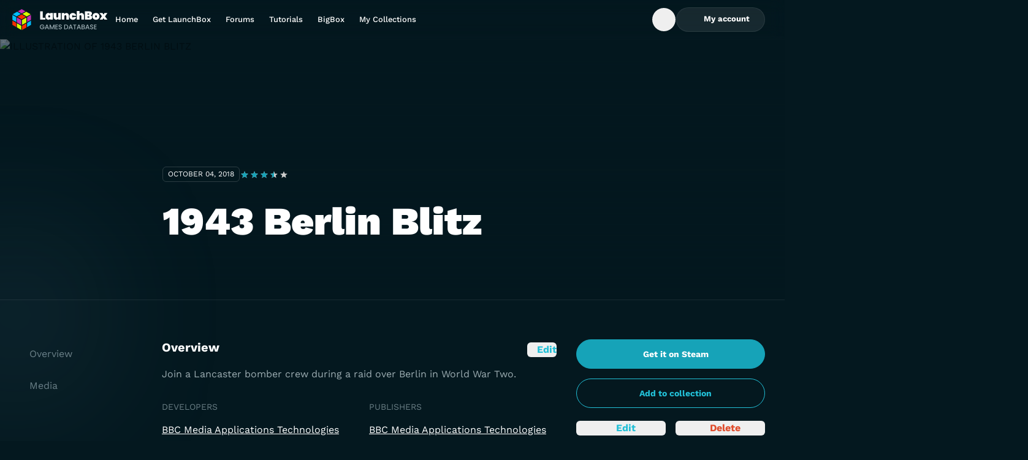

--- FILE ---
content_type: text/html;charset=utf-8
request_url: https://gamesdb.launchbox-app.com/games/details/157465
body_size: 9852
content:
<!DOCTYPE html><html><head><meta charset="utf-8"><meta name="viewport" content="width=device-width, initial-scale=1"><title>1943 Berlin Blitz - LaunchBox Games Database</title><style>.banner{background:#04181f;border-bottom:0;height:70px;position:relative;width:100%}@media screen and (min-width:768px){.banner{height:68px}}.banner img{height:100%;-o-object-fit:contain;object-fit:contain;-o-object-position:center;object-position:center;width:100%}.banner-link{display:flex;height:100%;justify-content:center;position:relative;width:100%;z-index:1}</style><style>.DropdownMenuContent{max-height:var(--radix-dropdown-menu-content-available-height);width:var(--radix-dropdown-menu-trigger-width)}</style><style>.description[data-v-52ccba5a]{bottom:2.5rem;left:50%;position:absolute;--tw-translate-x:-50%;text-wrap:nowrap;transform:translate(var(--tw-translate-x),var(--tw-translate-y)) rotate(var(--tw-rotate)) skew(var(--tw-skew-x)) skewY(var(--tw-skew-y)) scaleX(var(--tw-scale-x)) scaleY(var(--tw-scale-y));--tw-text-opacity:1;color:rgb(255 255 255/var(--tw-text-opacity,1))}</style><link rel="stylesheet" href="/_nuxt/entry.BOv0KKK2.css" crossorigin><link rel="stylesheet" href="/_nuxt/lb-icon-button.YQUsdUX9.css" crossorigin><link href="https://www.googletagmanager.com/gtm.js?id=G-VXPEGZZ91W" rel="preload" crossorigin="anonymous" referrerpolicy="no-referrer" fetchpriority="low" as="script"><link href="https://connect.facebook.net/en_US/fbevents.js" rel="preload" referrerpolicy="no-referrer" fetchpriority="low" as="script"><link rel="modulepreload" as="script" crossorigin href="/_nuxt/BYklo99b.js"><link rel="modulepreload" as="script" crossorigin href="/_nuxt/U4o3A9e3.js"><link rel="modulepreload" as="script" crossorigin href="/_nuxt/1zc0iOz5.js"><link rel="modulepreload" as="script" crossorigin href="/_nuxt/BuwJNsh_.js"><link rel="modulepreload" as="script" crossorigin href="/_nuxt/DlAUqK2U.js"><link rel="modulepreload" as="script" crossorigin href="/_nuxt/jQ1S11nW.js"><link rel="modulepreload" as="script" crossorigin href="/_nuxt/UHshv8PJ.js"><link rel="preload" as="fetch" fetchpriority="low" crossorigin="anonymous" href="/_nuxt/builds/meta/eb646e18-cd31-4950-a95b-a8ee7f1fdf8d.json"><link rel="icon" sizes="32x32" href="/favicon.ico"><link rel="icon" type="image/svg+xml" href="/favicon.svg"><link rel="manifest" href="/manifest.webmanifest"><meta name="description" content="Join a Lancaster bomber crew during a raid over Berlin in World War Two."><script type="module" src="/_nuxt/BYklo99b.js" crossorigin></script></head><body><div id="__nuxt"><!--[--><div></div><div class="grid min-h-screen grid-rows-[auto_1fr_auto] font-display"><!----><header class="sticky left-0 top-0 z-10 flex h-16 w-screen bg-gradient-to-b from-gray-900/5 to-gray-900/0 pr-4 backdrop-blur-md"><div class="container my-auto flex items-center gap-14"><a href="https://gamesdb.launchbox-app.com" rel="noopener noreferrer" class="shrink-0"><img src="/img/logo.svg" alt="LaunchBox Logo" class="w-40"><span class="sr-only"> Back to Home Page </span></a><nav class="lg:block hidden xl:block"><ul class="flex gap-1"><!--[--><li><a href="https://gamesdb.launchbox-app.com" rel="noopener noreferrer" class="block text-nowrap px-3 py-2.5 text-body-sm font-medium leading-tight text-white outline-none hover:text-white/85 xl:px-5">Home</a></li><li><a href="https://www.launchbox-app.com/" rel="noopener noreferrer" class="block text-nowrap px-3 py-2.5 text-body-sm font-medium leading-tight text-white outline-none hover:text-white/85 xl:px-5">Get LaunchBox</a></li><li><a href="https://forums.launchbox-app.com/" rel="noopener noreferrer" class="block text-nowrap px-3 py-2.5 text-body-sm font-medium leading-tight text-white outline-none hover:text-white/85 xl:px-5">Forums</a></li><li><a href="https://www.youtube.com/playlist?list=PL6Hue8Zv6zv6JFZ8zZJfZK3v4dGZ3Zw8E" rel="noopener noreferrer" class="block text-nowrap px-3 py-2.5 text-body-sm font-medium leading-tight text-white outline-none hover:text-white/85 xl:px-5">Tutorials</a></li><li><a href="https://www.launchbox-app.com/big-box" rel="noopener noreferrer" class="block text-nowrap px-3 py-2.5 text-body-sm font-medium leading-tight text-white outline-none hover:text-white/85 xl:px-5">BigBox</a></li><li><a href="https://gamesdb.launchbox-app.com/collection/manage" rel="noopener noreferrer" class="block text-nowrap px-3 py-2.5 text-body-sm font-medium leading-tight text-white outline-none hover:text-white/85 xl:px-5">My Collections</a></li><!--]--></ul></nav><div class="ml-auto inline-flex items-center gap-4"><!--[--><!--[--><form class="relative h-10 overflow-hidden transition-all w-10" type="button" aria-haspopup="dialog" aria-expanded="false" aria-controls data-state="closed"><div class="flex size-full items-center rounded-3xl border transition-colors focus-within:border-cyan-900 focus-within:bg-white/16 border-transparent"><button type="button" class="inline-flex h-full w-10 items-center justify-center rounded-full text-white outline-none transition-colors enabled:hover:bg-white/20 enabled:focus-visible:bg-white/10 enabled:active:bg-white/25"><span class="inline-flex size-4 items-center justify-center"><svg xmlns="http://www.w3.org/2000/svg" fill="none" viewBox="0 0 16 16" class="accent-current" aria-hidden="true"><path fill="currentColor" fill-rule="evenodd" d="M7.333 2a5.333 5.333 0 1 0 3.27 9.547l2.259 2.258a.667.667 0 1 0 .943-.943l-2.258-2.258A5.333 5.333 0 0 0 7.334 2Zm-4 5.333a4 4 0 1 1 8 0 4 4 0 0 1-8 0Z" clip-rule="evenodd"></path></svg></span><span class="sr-only"> Open Search Box </span></button><input type="text" class="h-full flex-1 border-none bg-transparent font-display text-body-md text-white outline-none hidden" value><!----></div></form><!----><!--]--><!--]--><span class="[&amp;&gt;*]:active:pointer-events-none"><!--[--><!--[--><!--[--><!--[--><div id="radix-vue-dropdown-menu-trigger-v-0-0" aria-haspopup="menu" aria-expanded="false" data-state="closed"><!--[--><!--[--><button target="_blank" external="false" class="focus-visible:focus-offset-outline inline-flex items-center justify-center gap-2 text-nowrap disabled:cursor-no-drop border border-white/08 bg-white/08 text-white enabled:hover:border-white/16 enabled:hover:bg-white/16 enabled:active:border-white/24 enabled:active:bg-white/24 disabled:border-white/08 disabled:bg-white/08 disabled:text-white/24 h-10 rounded-full px-6 text-button-sm hidden xl:inline lg:inline"><!--[--><!--[--><!--[--><!--[--><span class="inline-flex size-4 items-center justify-center" data-state="closed" data-grace-area-trigger><svg xmlns="http://www.w3.org/2000/svg" fill="none" viewBox="0 0 16 16" class="accent-current" aria-hidden="true"><path fill="currentColor" fill-rule="evenodd" d="M8 2a3.362 3.362 0 0 0-3.366 3.358A3.362 3.362 0 0 0 8 8.715a3.362 3.362 0 0 0 3.366-3.357A3.362 3.362 0 0 0 8 2ZM6.034 5.358c0-1.084.88-1.962 1.966-1.962 1.086 0 1.966.878 1.966 1.962 0 1.083-.88 1.961-1.966 1.961a1.964 1.964 0 0 1-1.966-1.961Z" clip-rule="evenodd"></path><path fill="currentColor" d="M8 9.647c-1.315 0-2.61.315-3.682.913-1.071.598-1.894 1.464-2.275 2.501a.7.7 0 0 0 1.314.481c.243-.66.8-1.292 1.644-1.763.844-.471 1.899-.736 2.999-.736s2.155.265 2.999.736c.845.471 1.401 1.103 1.644 1.763a.7.7 0 0 0 1.314-.48c-.381-1.038-1.204-1.904-2.275-2.502-1.073-.598-2.367-.913-3.682-.913Z"></path></svg></span><span class="font-display font-bold"><!--[--> My account <!--]--></span><!----><!--]--><!----><!--]--><!--]--><!--]--></button><button type="button" class="size-10 bg-white/10 text-white enabled:hover:bg-white/20 enabled:focus-visible:bg-white/10 enabled:active:bg-white/25 focus-visible:focus-outline inline-flex shrink-0 items-center justify-center rounded-xl outline-none disabled:bg-white/5 disabled:text-dark-400 inline xl:hidden lg:hidden"><span class="inline-flex size-4 items-center justify-center"><svg xmlns="http://www.w3.org/2000/svg" fill="none" viewBox="0 0 16 16" class="accent-current" aria-hidden="true"><path fill="currentColor" fill-rule="evenodd" d="M8 2a3.362 3.362 0 0 0-3.366 3.358A3.362 3.362 0 0 0 8 8.715a3.362 3.362 0 0 0 3.366-3.357A3.362 3.362 0 0 0 8 2ZM6.034 5.358c0-1.084.88-1.962 1.966-1.962 1.086 0 1.966.878 1.966 1.962 0 1.083-.88 1.961-1.966 1.961a1.964 1.964 0 0 1-1.966-1.961Z" clip-rule="evenodd"></path><path fill="currentColor" d="M8 9.647c-1.315 0-2.61.315-3.682.913-1.071.598-1.894 1.464-2.275 2.501a.7.7 0 0 0 1.314.481c.243-.66.8-1.292 1.644-1.763.844-.471 1.899-.736 2.999-.736s2.155.265 2.999.736c.845.471 1.401 1.103 1.644 1.763a.7.7 0 0 0 1.314-.48c-.381-1.038-1.204-1.904-2.275-2.502-1.073-.598-2.367-.913-3.682-.913Z"></path></svg></span><span class="sr-only">Toggle My Account menu</span></button><!--]--><!--]--></div><!----><!--]--><!--]--><!--]--><!--]--></span><button type="button" class="size-10 bg-white/10 text-white enabled:hover:bg-white/20 enabled:focus-visible:bg-white/10 enabled:active:bg-white/25 focus-visible:focus-outline inline-flex shrink-0 items-center justify-center rounded-xl outline-none disabled:bg-white/5 disabled:text-dark-400 xl:hidden lg:hidden"><span class="inline-flex size-4 items-center justify-center"><svg xmlns="http://www.w3.org/2000/svg" fill="none" viewBox="0 0 16 16" class="accent-current" aria-hidden="true"><path fill="currentColor" fill-rule="evenodd" d="M1 3.8c0-.442.418-.8.933-.8h12.134c.515 0 .933.358.933.8 0 .442-.418.8-.933.8H1.933C1.418 4.6 1 4.242 1 3.8ZM1 8c0-.442.418-.8.933-.8h12.134c.515 0 .933.358.933.8 0 .442-.418.8-.933.8H1.933C1.418 8.8 1 8.442 1 8Zm0 4.2c0-.442.418-.8.933-.8h12.134c.515 0 .933.358.933.8 0 .442-.418.8-.933.8H1.933C1.418 13 1 12.642 1 12.2Z" clip-rule="evenodd"></path></svg></span><span class="sr-only">Toggle Games database navigation menu</span></button><!--[--><!----><!--]--></div></div></header><!--[--><main id="view" data-v-52ccba5a><!--[--><div class="relative w-screen border-b border-white/08 bg-hero-overlay" data-v-52ccba5a><img class="absolute inset-0 z-[-1] size-full object-cover object-top uppercase opacity-40" src="https://images.launchbox-app.com//" alt="Illustration of 1943 Berlin Blitz" data-v-52ccba5a><div class="container pt-36 md:pt-48 lg:pl-[265px] lg:pt-52" data-v-52ccba5a><div class="flex flex-col items-start gap-4 sm:flex-row sm:items-center" data-v-52ccba5a><time class="inline-flex rounded-md border border-solid border-white/16 px-2 py-1 text-body-xs uppercase text-white" datetime="October 04, 2018" data-v-52ccba5a><!--[-->October 04, 2018<!--]--></time><span class="[&amp;&gt;*]:active:pointer-events-none" data-v-52ccba5a><!--[--><!--[--><!--[--><!--[--><fieldset style="width:5em;" class="group relative z-0 h-4 border-none bg-[url(&#39;/img/rating/star-gray.svg&#39;)] bg-[length:1em_auto] bg-repeat-x p-0" data-state="closed" data-grace-area-trigger data-v-52ccba5a><div style="width:3.5em;" class="bg-[url(&#39;/img/rating/star-blue.svg&#39;)] pointer-events-none absolute inset-0 bg-[length:1em_auto] bg-repeat-x group-hover:hidden"></div><!--[--><input class="checked:bg-[url(&#39;/img/rating/star-blue.svg&#39;)] absolute left-0 top-0 m-0 h-4 appearance-none bg-[length:1em_auto] bg-repeat-x hover:!bg-[url(&#39;/img/rating/star-green.svg&#39;)] focus:outline-none group-hover:checked:bg-[url(&#39;/img/rating/star-green.svg&#39;)] [&amp;:hover_~_input]:!bg-[url(&#39;/img/rating/star-gray.svg&#39;)]" name="Game rating of 1943 Berlin Blitz" type="radio" value="0.5" style="z-index:10;width:0.5em;"><input class="checked:bg-[url(&#39;/img/rating/star-blue.svg&#39;)] absolute left-0 top-0 m-0 h-4 appearance-none bg-[length:1em_auto] bg-repeat-x hover:!bg-[url(&#39;/img/rating/star-green.svg&#39;)] focus:outline-none group-hover:checked:bg-[url(&#39;/img/rating/star-green.svg&#39;)] [&amp;:hover_~_input]:!bg-[url(&#39;/img/rating/star-gray.svg&#39;)]" name="Game rating of 1943 Berlin Blitz" type="radio" value="1" style="z-index:9;width:1em;"><input class="checked:bg-[url(&#39;/img/rating/star-blue.svg&#39;)] absolute left-0 top-0 m-0 h-4 appearance-none bg-[length:1em_auto] bg-repeat-x hover:!bg-[url(&#39;/img/rating/star-green.svg&#39;)] focus:outline-none group-hover:checked:bg-[url(&#39;/img/rating/star-green.svg&#39;)] [&amp;:hover_~_input]:!bg-[url(&#39;/img/rating/star-gray.svg&#39;)]" name="Game rating of 1943 Berlin Blitz" type="radio" value="1.5" style="z-index:8;width:1.5em;"><input class="checked:bg-[url(&#39;/img/rating/star-blue.svg&#39;)] absolute left-0 top-0 m-0 h-4 appearance-none bg-[length:1em_auto] bg-repeat-x hover:!bg-[url(&#39;/img/rating/star-green.svg&#39;)] focus:outline-none group-hover:checked:bg-[url(&#39;/img/rating/star-green.svg&#39;)] [&amp;:hover_~_input]:!bg-[url(&#39;/img/rating/star-gray.svg&#39;)]" name="Game rating of 1943 Berlin Blitz" type="radio" value="2" style="z-index:7;width:2em;"><input class="checked:bg-[url(&#39;/img/rating/star-blue.svg&#39;)] absolute left-0 top-0 m-0 h-4 appearance-none bg-[length:1em_auto] bg-repeat-x hover:!bg-[url(&#39;/img/rating/star-green.svg&#39;)] focus:outline-none group-hover:checked:bg-[url(&#39;/img/rating/star-green.svg&#39;)] [&amp;:hover_~_input]:!bg-[url(&#39;/img/rating/star-gray.svg&#39;)]" name="Game rating of 1943 Berlin Blitz" type="radio" value="2.5" style="z-index:6;width:2.5em;"><input class="checked:bg-[url(&#39;/img/rating/star-blue.svg&#39;)] absolute left-0 top-0 m-0 h-4 appearance-none bg-[length:1em_auto] bg-repeat-x hover:!bg-[url(&#39;/img/rating/star-green.svg&#39;)] focus:outline-none group-hover:checked:bg-[url(&#39;/img/rating/star-green.svg&#39;)] [&amp;:hover_~_input]:!bg-[url(&#39;/img/rating/star-gray.svg&#39;)]" name="Game rating of 1943 Berlin Blitz" type="radio" value="3" style="z-index:5;width:3em;"><input checked class="checked:bg-[url(&#39;/img/rating/star-blue.svg&#39;)] absolute left-0 top-0 m-0 h-4 appearance-none bg-[length:1em_auto] bg-repeat-x hover:!bg-[url(&#39;/img/rating/star-green.svg&#39;)] focus:outline-none group-hover:checked:bg-[url(&#39;/img/rating/star-green.svg&#39;)] [&amp;:hover_~_input]:!bg-[url(&#39;/img/rating/star-gray.svg&#39;)]" name="Game rating of 1943 Berlin Blitz" type="radio" value="3.5" style="z-index:4;width:3.5em;"><input class="checked:bg-[url(&#39;/img/rating/star-blue.svg&#39;)] absolute left-0 top-0 m-0 h-4 appearance-none bg-[length:1em_auto] bg-repeat-x hover:!bg-[url(&#39;/img/rating/star-green.svg&#39;)] focus:outline-none group-hover:checked:bg-[url(&#39;/img/rating/star-green.svg&#39;)] [&amp;:hover_~_input]:!bg-[url(&#39;/img/rating/star-gray.svg&#39;)]" name="Game rating of 1943 Berlin Blitz" type="radio" value="4" style="z-index:3;width:4em;"><input class="checked:bg-[url(&#39;/img/rating/star-blue.svg&#39;)] absolute left-0 top-0 m-0 h-4 appearance-none bg-[length:1em_auto] bg-repeat-x hover:!bg-[url(&#39;/img/rating/star-green.svg&#39;)] focus:outline-none group-hover:checked:bg-[url(&#39;/img/rating/star-green.svg&#39;)] [&amp;:hover_~_input]:!bg-[url(&#39;/img/rating/star-gray.svg&#39;)]" name="Game rating of 1943 Berlin Blitz" type="radio" value="4.5" style="z-index:2;width:4.5em;"><input class="checked:bg-[url(&#39;/img/rating/star-blue.svg&#39;)] absolute left-0 top-0 m-0 h-4 appearance-none bg-[length:1em_auto] bg-repeat-x hover:!bg-[url(&#39;/img/rating/star-green.svg&#39;)] focus:outline-none group-hover:checked:bg-[url(&#39;/img/rating/star-green.svg&#39;)] [&amp;:hover_~_input]:!bg-[url(&#39;/img/rating/star-gray.svg&#39;)]" name="Game rating of 1943 Berlin Blitz" type="radio" value="5" style="z-index:1;width:5em;"><!--]--></fieldset><!----><!--]--><!--]--><!--]--><!--]--></span></div><h1 class="my-8 w-full max-w-[592px] text-heading-md font-black text-white md:mb-16 md:text-heading-lg lg:mb-24 lg:text-heading-xl" data-v-52ccba5a>1943 Berlin Blitz</h1></div></div><div class="game-details-single-layout tab-content md:game-details-two-columns-layout lg:game-details-three-columns-layout container relative grid grid-cols-1 gap-8 py-8 pl-4 pr-8 sm:py-8 md:py-16 lg:grid-cols-[216px_1fr_308px] xl:pr-4" data-v-52ccba5a><aside data-v-52ccba5a><div class="game-details-sidebar grid grid-cols-2 content-start gap-4" data-v-52ccba5a><a href="https://store.steampowered.com/app/513490" rel="noopener noreferrer" target="_blank" class="focus-visible:focus-offset-outline inline-flex items-center justify-center gap-2 text-nowrap disabled:cursor-no-drop border border-cyan-800 bg-cyan-800 text-white enabled:hover:border-cyan-900 enabled:hover:bg-cyan-900 enabled:active:border-cyan-700 enabled:active:bg-cyan-700 disabled:border-cyan-600 disabled:bg-cyan-600 disabled:text-cyan-700 h-12 rounded-full px-6 text-button-md col-span-2" data-v-52ccba5a><!--[--><!--[--><!--[--><!--[--><span class="inline-flex size-4 items-center justify-center" data-state="closed" data-grace-area-trigger><svg xmlns="http://www.w3.org/2000/svg" fill="none" viewBox="0 0 16 16" class="accent-current" aria-hidden="true"><path fill="currentColor" d="M8 1a7 7 0 0 1 0 14 7.009 7.009 0 0 1-6.748-5.089l2.681 1.106a1.99 1.99 0 0 0 1.946 1.589 1.984 1.984 0 0 0 1.981-1.981v-.091l2.38-1.701h.056a2.64 2.64 0 0 0 2.639-2.639 2.64 2.64 0 0 0-2.639-2.639A2.647 2.647 0 0 0 7.65 6.194v.035L5.991 8.651l-.112-.007c-.413 0-.798.126-1.113.343L1 7.44A7.024 7.024 0 0 1 8 1ZM5.396 11.619a1.096 1.096 0 0 0 1.435-.588 1.097 1.097 0 0 0-.581-1.428l-.896-.371a1.474 1.474 0 0 1 1.092.021c.371.147.658.434.805.805.154.364.154.77 0 1.134-.301.756-1.19 1.12-1.946.805a1.465 1.465 0 0 1-.763-.728l.854.35Zm6.664-5.425c0 .973-.791 1.764-1.764 1.764a1.764 1.764 0 0 1-.673-3.39 1.764 1.764 0 0 1 2.437 1.625Zm-3.08 0a1.32 1.32 0 1 0 2.639 0 1.32 1.32 0 1 0-2.639 0Z"></path></svg></span><span class="font-display font-bold"><!--[--> Get it on Steam <!--]--></span><!----><!--]--><!----><!--]--><!--]--><!--]--></a><span class="[&amp;&gt;*]:active:pointer-events-none col-span-2" data-v-52ccba5a><!--[--><!--[--><!--[--><!--[--><div id="radix-vue-dropdown-menu-trigger-v-0-4-2" aria-haspopup="menu" aria-expanded="false" data-state="closed"><!--[--><!--[--><button target="_blank" external="false" class="focus-visible:focus-offset-outline inline-flex items-center justify-center gap-2 text-nowrap disabled:cursor-no-drop border border-cyan-900 bg-transparent text-cyan-900 enabled:hover:bg-cyan-400 enabled:active:bg-cyan-500 disabled:border-cyan-600 disabled:text-cyan-600 h-12 rounded-full px-6 text-button-md w-full" data-v-52ccba5a><!--[--><!--[--><!--[--><!--[--><span class="inline-flex size-4 items-center justify-center" data-state="closed" data-grace-area-trigger><svg xmlns="http://www.w3.org/2000/svg" fill="none" viewBox="0 0 16 16" class="accent-current" aria-hidden="true"><path fill="currentColor" fill-rule="evenodd" d="M8 13.6A5.6 5.6 0 1 0 8 2.4a5.6 5.6 0 0 0 0 11.2ZM8 15A7 7 0 1 0 8 1a7 7 0 0 0 0 14Z" clip-rule="evenodd"></path><path fill="currentColor" fill-rule="evenodd" d="M8 5a.7.7 0 0 1 .7.7v1.6h1.6a.7.7 0 1 1 0 1.4H8.7v1.6a.7.7 0 0 1-1.4 0V8.7H5.7a.7.7 0 1 1 0-1.4h1.6V5.7A.7.7 0 0 1 8 5Z" clip-rule="evenodd"></path></svg></span><span class="font-display font-bold"><!--[-->Add to collection<!--]--></span><!----><!--]--><!----><!--]--><!--]--><!--]--></button><!--]--><!--]--></div><!----><!--]--><!--]--><!--]--><!--]--></span><span class="[&amp;&gt;*]:active:pointer-events-none" data-v-52ccba5a><!--[--><!--[--><button external="false" class="focus-visible:focus-offset-outline inline-flex items-center justify-center gap-2 rounded-md w-full text-center text-cyan-900 enabled:hover:text-cyan-800 enabled:active:text-cyan-900 w-full" data-v-52ccba5a><span class="inline-flex size-4 items-center justify-center"><svg xmlns="http://www.w3.org/2000/svg" fill="none" viewBox="0 0 16 16" class="accent-current" aria-hidden="true"><path fill="currentColor" fill-rule="evenodd" d="M9.019 2.604a2.063 2.063 0 0 1 2.918 0l1.459 1.46a2.063 2.063 0 0 1 0 2.917l-6.08 6.079c-.315.316-.724.52-1.166.584l-2.383.34a1.547 1.547 0 0 1-1.751-1.75l.34-2.384c.064-.442.268-.851.584-1.167l6.079-6.079Zm-.553 2.533L3.93 9.673a.663.663 0 0 0-.188.375l-.34 2.383c-.014.098.07.181.167.167l2.383-.34a.663.663 0 0 0 .375-.188l4.536-4.536-2.397-2.397Z" clip-rule="evenodd"></path></svg></span><span class="font-display font-bold"><!--[--> Edit <!--]--></span><!----></button><!--]--><!--]--></span><span class="[&amp;&gt;*]:active:pointer-events-none" data-v-52ccba5a><!--[--><!--[--><button external="false" class="focus-visible:focus-offset-outline inline-flex items-center justify-center gap-2 rounded-md w-full text-center text-red-700 enabled:hover:text-red-600 enabled:active:text-red-500" data-v-52ccba5a><span class="inline-flex size-4 items-center justify-center"><svg xmlns="http://www.w3.org/2000/svg" fill="none" viewBox="0 0 17 16" class="accent-current" aria-hidden="true"><path fill="currentColor" d="M7.494 2c-.708 0-1.378.312-1.831.853a.697.697 0 0 0 .09.985.707.707 0 0 0 .993-.09.976.976 0 0 1 .748-.349h2.012c.29 0 .563.128.748.349a.707.707 0 0 0 .992.09.697.697 0 0 0 .091-.985A2.388 2.388 0 0 0 9.507 2H7.493ZM3 5.75A.75.75 0 0 1 3.75 5h9.5a.75.75 0 0 1 0 1.5h-.344l-1.1 5.869A2 2 0 0 1 9.84 14H7.16a2 2 0 0 1-1.966-1.631L4.094 6.5H3.75A.75.75 0 0 1 3 5.75Z"></path></svg></span><span class="font-display font-bold"><!--[--> Delete <!--]--></span><!----></button><!--[--><!--[--><!--[--><!--[--><!--]--><!----><!--]--><!--]--><!--]--><!--]--><!--]--></span><!--[--><!----><!--]--><dl class="col-span-2" data-v-52ccba5a><div class="flex items-center justify-between gap-1 border-t border-dark-700 py-4 text-body-md first:border-none" data-v-52ccba5a><dt class="uppercase text-dark-200" data-v-52ccba5a>Release Date</dt><dd class="text-right text-white" data-v-52ccba5a><span class="text-body-sm" data-v-52ccba5a><!--[--><time datetime="October 04, 2018" data-v-52ccba5a>October 04, 2018</time><!--]--></span></dd></div><div class="flex items-center justify-between gap-1 border-t border-dark-700 py-4 text-body-md first:border-none" data-v-52ccba5a><dt class="uppercase text-dark-200" data-v-52ccba5a>Game Type</dt><dd class="text-right text-white" data-v-52ccba5a><span class="text-body-sm" data-v-52ccba5a><!--[--><!--[-->Released<!--]--><!--]--></span></dd></div><div class="flex items-center justify-between gap-1 border-t border-dark-700 py-4 text-body-md first:border-none" data-v-52ccba5a><dt class="uppercase text-dark-200" data-v-52ccba5a>Max Players</dt><dd class="text-right text-white" data-v-52ccba5a><span class="text-body-sm" data-v-52ccba5a><!--[--><!--[-->1<!--]--><!--]--></span></dd></div><div class="flex items-center justify-between gap-1 border-t border-dark-700 py-4 text-body-md first:border-none" data-v-52ccba5a><dt class="uppercase text-dark-200" data-v-52ccba5a>Cooperative</dt><dd class="text-right text-white" data-v-52ccba5a>No</dd></div><div class="flex items-center justify-between gap-1 border-t border-dark-700 py-4 text-body-md first:border-none" data-v-52ccba5a><dt class="uppercase text-dark-200" data-v-52ccba5a>ESRB</dt><dd class="text-right text-white" data-v-52ccba5a><span class="text-body-sm" data-v-52ccba5a><!--[--><!--[-->Not Rated<!--]--><!--]--></span></dd></div><div class="flex items-center justify-between gap-1 border-t border-dark-700 py-4 text-body-md first:border-none" data-v-52ccba5a><dt class="uppercase text-dark-200 pr-5" data-v-52ccba5a>Platform</dt><dd class="text-right text-white" data-v-52ccba5a>Windows</dd></div></dl><button target="_blank" external="false" class="focus-visible:focus-offset-outline inline-flex items-center justify-center gap-2 text-nowrap disabled:cursor-no-drop border border-white/08 bg-white/08 text-white enabled:hover:border-white/16 enabled:hover:bg-white/16 enabled:active:border-white/24 enabled:active:bg-white/24 disabled:border-white/08 disabled:bg-white/08 disabled:text-white/24 h-12 rounded-full px-6 text-button-md col-span-2" data-v-52ccba5a><!--[--><!--[--><!--[--><!--[--><span class="inline-flex size-4 items-center justify-center" data-state="closed" data-grace-area-trigger><svg xmlns="http://www.w3.org/2000/svg" fill="none" viewBox="0 0 17 16" class="accent-current" aria-hidden="true"><path fill="currentColor" d="M12.755 10.482c-.454 0-.86.18-1.171.464l-5.552-2.5c.03-.139.054-.277.054-.422 0-.144-.024-.283-.054-.421l4.456-2.476c.323.3.747.488 1.219.488.992 0 1.793-.808 1.793-1.808S12.7 2 11.707 2c-.992 0-1.793.807-1.793 1.807 0 .145.024.283.054.422L5.512 6.705a1.777 1.777 0 0 0-1.22-.488c-.991 0-1.792.807-1.792 1.807 0 1 .8 1.807 1.793 1.807.472 0 .896-.186 1.219-.487l5.546 2.506c-.03.126-.048.259-.048.391 0 .97.783 1.76 1.745 1.76.962 0 1.745-.79 1.745-1.76s-.783-1.759-1.745-1.759Z"></path></svg></span><span class="font-display font-bold"><!--[--> Share <!--]--></span><!----><!--]--><!----><!--]--><!--]--><!--]--></button></div></aside><section class="game-details-content grid gap-8 md:gap-20" data-v-52ccba5a><article data-v-52ccba5a><div class="flex items-start justify-between" data-v-52ccba5a><h2 id="overview" class="relative text-heading-xs font-bold text-white" data-v-52ccba5a> Overview </h2><span class="[&amp;&gt;*]:active:pointer-events-none" data-v-52ccba5a><!--[--><!--[--><button external="false" class="focus-visible:focus-offset-outline inline-flex items-center justify-center gap-2 rounded-md text-cyan-900 enabled:hover:text-cyan-800 enabled:active:text-cyan-900" data-v-52ccba5a><span class="inline-flex size-4 items-center justify-center"><svg xmlns="http://www.w3.org/2000/svg" fill="none" viewBox="0 0 16 16" class="accent-current" aria-hidden="true"><path fill="currentColor" fill-rule="evenodd" d="M9.019 2.604a2.063 2.063 0 0 1 2.918 0l1.459 1.46a2.063 2.063 0 0 1 0 2.917l-6.08 6.079c-.315.316-.724.52-1.166.584l-2.383.34a1.547 1.547 0 0 1-1.751-1.75l.34-2.384c.064-.442.268-.851.584-1.167l6.079-6.079Zm-.553 2.533L3.93 9.673a.663.663 0 0 0-.188.375l-.34 2.383c-.014.098.07.181.167.167l2.383-.34a.663.663 0 0 0 .375-.188l4.536-4.536-2.397-2.397Z" clip-rule="evenodd"></path></svg></span><span class="font-display font-bold"><!--[--> Edit <!--]--></span><!----></button><!--]--><!--]--></span></div><span class="text-body-sm" data-v-52ccba5a><!--[--><!--[--><p class="mt-4 text-body-lg text-dark-100" data-v-52ccba5a>Join a Lancaster bomber crew during a raid over Berlin in World War Two.</p><!--]--><!--]--></span><dl class="mt-8 grid gap-8 md:grid-cols-2" data-v-52ccba5a><div data-v-52ccba5a><dt class="text-body-md uppercase text-dark-200" data-v-52ccba5a>Developers</dt><dd class="mt-4" data-v-52ccba5a><!--[--><span class="text-white [&amp;:not(:last-child)]:after:content-[&#39;,_&#39;]" data-v-52ccba5a><a href="https://gamesdb.launchbox-app.com/developers/games/45683-BBC-Media-Applications-Technologies" rel="noopener noreferrer" target="_blank" class="text-body-lg text-white underline hover:no-underline" data-v-52ccba5a>BBC Media Applications Technologies</a></span><!--]--></dd></div><div data-v-52ccba5a><dt class="text-body-md uppercase text-dark-200" data-v-52ccba5a>Publishers</dt><dd class="mt-4" data-v-52ccba5a><!--[--><span class="text-white [&amp;:not(:last-child)]:after:content-[&#39;,_&#39;]" data-v-52ccba5a><a href="https://gamesdb.launchbox-app.com/publishers/games/23081-BBC-Media-Applications-Technologies" rel="noopener noreferrer" target="_blank" class="text-body-lg text-white underline hover:no-underline" data-v-52ccba5a>BBC Media Applications Technologies</a></span><!--]--></dd></div><div data-v-52ccba5a><dt class="text-body-md uppercase text-dark-200" data-v-52ccba5a>Platform</dt><dd class="mt-4" data-v-52ccba5a><span class="text-white [&amp;:not(:last-child)]:after:content-[&#39;,_&#39;]" data-v-52ccba5a><a href="https://gamesdb.launchbox-app.com/platforms/games/84-Windows" rel="noopener noreferrer" target="_blank" class="text-body-lg text-white underline hover:no-underline" data-v-52ccba5a>Windows</a></span></dd></div><div data-v-52ccba5a><dt class="text-body-md uppercase text-dark-200" data-v-52ccba5a>Genre</dt><dd class="mt-4" data-v-52ccba5a><!--[--><span class="text-white [&amp;:not(:last-child)]:after:content-[&#39;,_&#39;]" data-v-52ccba5a><a href="https://gamesdb.launchbox-app.com/genres/games/25-Education" rel="noopener noreferrer" target="_blank" class="text-body-lg text-white underline hover:no-underline [&amp;:not(:last-child)]:after:content-[&#39;,&#39;]" data-v-52ccba5a>Education</a></span><!--]--></dd></div><div class="col-span-2" data-v-52ccba5a><dt class="text-body-md uppercase text-dark-200" data-v-52ccba5a> Alternate Names </dt><dd class="mt-4" data-v-52ccba5a><span class="text-body-sm" data-v-52ccba5a><!--[--><span class="text-dark-200/50">No information available</span><!--]--></span></dd></div><div class="md:col-span-2" data-v-52ccba5a><dt class="text-body-md uppercase text-dark-200" data-v-52ccba5a>Wikipedia</dt><dd class="mt-4 break-all text-body-lg text-white" data-v-52ccba5a><span class="text-body-sm" data-v-52ccba5a><!--[--><span class="text-dark-200/50">No information available</span><!--]--></span></dd></div><div class="md:col-span-2" data-v-52ccba5a><dt class="text-body-md uppercase text-dark-200" data-v-52ccba5a>Video</dt><dd class="mt-4 break-all text-body-lg text-white" data-v-52ccba5a><span class="text-body-sm" data-v-52ccba5a><!--[--><a href="http://cdn.akamai.steamstatic.com/steam/apps/256728363/movie_max.webm?t=1539251471" rel="noopener noreferrer" target="_blank" class="underline hover:no-underline" data-v-52ccba5a>http://cdn.akamai.steamstatic.com/steam/apps/256728363/movie_max.webm?t=1539251471</a><!--]--></span></dd></div></dl></article><article data-v-52ccba5a><div class="flex items-start justify-between" data-v-52ccba5a><h2 id="media" class="relative text-heading-xs font-bold text-white" data-v-52ccba5a> Media </h2><span class="[&amp;&gt;*]:active:pointer-events-none" data-v-52ccba5a><!--[--><!--[--><button external="false" class="focus-visible:focus-offset-outline inline-flex items-center justify-center gap-2 rounded-md text-cyan-900 enabled:hover:text-cyan-800 enabled:active:text-cyan-900" data-v-52ccba5a><span class="inline-flex size-4 items-center justify-center"><svg xmlns="http://www.w3.org/2000/svg" fill="none" viewBox="0 0 16 16" class="accent-current" aria-hidden="true"><path fill="currentColor" fill-rule="evenodd" d="M8 13.6A5.6 5.6 0 1 0 8 2.4a5.6 5.6 0 0 0 0 11.2ZM8 15A7 7 0 1 0 8 1a7 7 0 0 0 0 14Z" clip-rule="evenodd"></path><path fill="currentColor" fill-rule="evenodd" d="M8 5a.7.7 0 0 1 .7.7v1.6h1.6a.7.7 0 1 1 0 1.4H8.7v1.6a.7.7 0 0 1-1.4 0V8.7H5.7a.7.7 0 1 1 0-1.4h1.6V5.7A.7.7 0 0 1 8 5Z" clip-rule="evenodd"></path></svg></span><span class="font-display font-bold"><!--[--> Manage images <!--]--></span><!----></button><!--]--><!--]--></span></div><!--[--><article data-v-52ccba5a><h3 class="mt-8 text-body-md uppercase text-dark-100" data-v-52ccba5a>Banner</h3><div class="mt-6 columns-1 gap-3 space-y-3 sm:columns-2 lg:columns-3 lg:gap-4 lg:space-y-4" data-v-52ccba5a><!--[--><div class="group relative block cursor-pointer overflow-hidden rounded" data-v-52ccba5a><img src="https://images.launchbox-app.com//a7109bf7-bb17-46b3-9079-2ee85d3b3fb8.jpg" class="m-auto object-cover object-center" alt="1943 Berlin Blitz - Banner (World) - 460x215" loading="lazy" data-v-52ccba5a><div class="absolute inset-0 flex items-end bg-dark-900/50 opacity-0 transition-opacity group-hover:opacity-100" data-v-52ccba5a><div class="absolute left-1/2 top-1/2 flex size-10 -translate-x-1/2 -translate-y-1/2 items-center justify-center rounded-full bg-white/20 text-white" data-v-52ccba5a><span class="inline-flex size-4 items-center justify-center" data-v-52ccba5a><svg xmlns="http://www.w3.org/2000/svg" fill="none" viewBox="0 0 16 16" class="accent-current" aria-hidden="true"><path fill="currentColor" d="M3 3.429C3 3.192 3.192 3 3.429 3H8.57c.381 0 .573.462.303.732L3.732 8.874A.429.429 0 0 1 3 8.57V3.429ZM7.43 13a.429.429 0 0 1-.304-.732l5.142-5.142A.429.429 0 0 1 13 7.43v5.143a.429.429 0 0 1-.428.428H7.429Z"></path></svg></span></div><span class="text-body-md text-white" data-v-52ccba5a>World -  </span><span class="text-body-md text-white" data-v-52ccba5a>460 x 215</span></div></div><!--]--></div></article><article data-v-52ccba5a><h3 class="mt-8 text-body-md uppercase text-dark-100" data-v-52ccba5a>Box - Front</h3><div class="mt-6 columns-1 gap-3 space-y-3 sm:columns-2 lg:columns-3 lg:gap-4 lg:space-y-4" data-v-52ccba5a><!--[--><div class="group relative block cursor-pointer overflow-hidden rounded" data-v-52ccba5a><img src="https://images.launchbox-app.com//2b16a5b6-a106-47ca-9530-e9f86320aba3.png" class="m-auto object-cover object-center" alt="1943 Berlin Blitz - Box - Front (World) - 600x900" loading="lazy" data-v-52ccba5a><div class="absolute inset-0 flex items-end bg-dark-900/50 opacity-0 transition-opacity group-hover:opacity-100" data-v-52ccba5a><div class="absolute left-1/2 top-1/2 flex size-10 -translate-x-1/2 -translate-y-1/2 items-center justify-center rounded-full bg-white/20 text-white" data-v-52ccba5a><span class="inline-flex size-4 items-center justify-center" data-v-52ccba5a><svg xmlns="http://www.w3.org/2000/svg" fill="none" viewBox="0 0 16 16" class="accent-current" aria-hidden="true"><path fill="currentColor" d="M3 3.429C3 3.192 3.192 3 3.429 3H8.57c.381 0 .573.462.303.732L3.732 8.874A.429.429 0 0 1 3 8.57V3.429ZM7.43 13a.429.429 0 0 1-.304-.732l5.142-5.142A.429.429 0 0 1 13 7.43v5.143a.429.429 0 0 1-.428.428H7.429Z"></path></svg></span></div><span class="text-body-md text-white" data-v-52ccba5a>World -  </span><span class="text-body-md text-white" data-v-52ccba5a>600 x 900</span></div></div><div class="group relative block cursor-pointer overflow-hidden rounded" data-v-52ccba5a><img src="https://images.launchbox-app.com//0403e490-627e-4e18-981e-d251e96c5f04.png" class="m-auto object-cover object-center" alt="1943 Berlin Blitz - Box - Front (World) - 600x900" loading="lazy" data-v-52ccba5a><div class="absolute inset-0 flex items-end bg-dark-900/50 opacity-0 transition-opacity group-hover:opacity-100" data-v-52ccba5a><div class="absolute left-1/2 top-1/2 flex size-10 -translate-x-1/2 -translate-y-1/2 items-center justify-center rounded-full bg-white/20 text-white" data-v-52ccba5a><span class="inline-flex size-4 items-center justify-center" data-v-52ccba5a><svg xmlns="http://www.w3.org/2000/svg" fill="none" viewBox="0 0 16 16" class="accent-current" aria-hidden="true"><path fill="currentColor" d="M3 3.429C3 3.192 3.192 3 3.429 3H8.57c.381 0 .573.462.303.732L3.732 8.874A.429.429 0 0 1 3 8.57V3.429ZM7.43 13a.429.429 0 0 1-.304-.732l5.142-5.142A.429.429 0 0 1 13 7.43v5.143a.429.429 0 0 1-.428.428H7.429Z"></path></svg></span></div><span class="text-body-md text-white" data-v-52ccba5a>World -  </span><span class="text-body-md text-white" data-v-52ccba5a>600 x 900</span></div></div><!--]--></div></article><article data-v-52ccba5a><h3 class="mt-8 text-body-md uppercase text-dark-100" data-v-52ccba5a>Clear Logo</h3><div class="mt-6 columns-1 gap-3 space-y-3 sm:columns-2 lg:columns-3 lg:gap-4 lg:space-y-4" data-v-52ccba5a><!--[--><div class="group relative block cursor-pointer overflow-hidden rounded" data-v-52ccba5a><img src="https://images.launchbox-app.com//7e853dc7-eb10-47dc-bd67-cfd50223d1f3.png" class="m-auto object-cover object-center" alt="1943 Berlin Blitz - Clear Logo (null) - 2736x608" loading="lazy" data-v-52ccba5a><div class="absolute inset-0 flex items-end bg-dark-900/50 opacity-0 transition-opacity group-hover:opacity-100" data-v-52ccba5a><div class="absolute left-1/2 top-1/2 flex size-10 -translate-x-1/2 -translate-y-1/2 items-center justify-center rounded-full bg-white/20 text-white" data-v-52ccba5a><span class="inline-flex size-4 items-center justify-center" data-v-52ccba5a><svg xmlns="http://www.w3.org/2000/svg" fill="none" viewBox="0 0 16 16" class="accent-current" aria-hidden="true"><path fill="currentColor" d="M3 3.429C3 3.192 3.192 3 3.429 3H8.57c.381 0 .573.462.303.732L3.732 8.874A.429.429 0 0 1 3 8.57V3.429ZM7.43 13a.429.429 0 0 1-.304-.732l5.142-5.142A.429.429 0 0 1 13 7.43v5.143a.429.429 0 0 1-.428.428H7.429Z"></path></svg></span></div><!----><span class="text-body-md text-white" data-v-52ccba5a>2736 x 608</span></div></div><!--]--></div></article><!--]--></article></section><aside class="game-details-nav hidden lg:block" data-v-52ccba5a><nav class="lg:sticky lg:top-32" data-v-52ccba5a><ul class="grid gap-y-1" data-v-52ccba5a><li data-v-52ccba5a><a class="flex w-full items-center gap-3 rounded-xl bg-transparent px-4 py-3 text-base text-dark-200 hover:bg-white/08 hover:text-white cursor-pointer" data-v-52ccba5a><span class="inline-flex size-4 items-center justify-center" data-v-52ccba5a><svg xmlns="http://www.w3.org/2000/svg" fill="none" viewBox="0 0 16 16" class="accent-current" aria-hidden="true"><path stroke="currentColor" stroke-linejoin="round" d="M13 5v8.5a1 1 0 0 1-1 1H4a1 1 0 0 1-1-1v-11a1 1 0 0 1 1-1h5.5M13 5 9.5 1.5M13 5H9.9a.4.4 0 0 1-.4-.4V1.5"></path><path stroke="currentColor" stroke-linecap="round" stroke-linejoin="round" d="M6 9.5h4m-4 2h2"></path><path fill="currentColor" d="M9.792 4.857V1.934L12.8 4.857H9.792Z"></path></svg></span><span data-v-52ccba5a> Overview </span></a></li><li data-v-52ccba5a><a class="flex w-full items-center gap-3 rounded-xl bg-transparent px-4 py-3 text-base text-dark-200 hover:bg-white/08 hover:text-white cursor-pointer" data-v-52ccba5a><span class="inline-flex size-4 items-center justify-center" data-v-52ccba5a><svg xmlns="http://www.w3.org/2000/svg" fill="none" viewBox="0 0 16 16" class="accent-current" aria-hidden="true"><rect width="9" height="9" x="1.5" y="3.5" stroke="currentColor" stroke-linejoin="round" rx=".5"></rect><path stroke="currentColor" stroke-linejoin="round" d="M10.5 7.471a.5.5 0 0 1 .25-.432l3-1.737a.5.5 0 0 1 .75.433v4.525a.5.5 0 0 1-.752.432l-3-1.75a.5.5 0 0 1-.248-.431V7.47Z"></path></svg></span><span data-v-52ccba5a> Media </span></a></li></ul></nav></aside></div><!--]--><!--[--><!----><!--]--><!--[--><!----><!--]--></main><!--]--><footer class="border-t border-solid border-dark-700"><div class="container grid grid-cols-2 gap-6 pb-6 pt-8 md:grid-cols-4 md:pb-8 md:pt-16 lg:grid-cols-5 lg:pt-20"><div class="col-span-2 space-y-6"><a href="/" class="inline-block w-32"><img src="/img/logo.svg" alt="LaunchBox Logo" class="w-full"><span class="sr-only">Back to Home Page</span></a><ul class="flex flex-wrap gap-4"><!--[--><li><a href="https://www.youtube.com/channel/UCSIht6UXIEXIgz4eXAEShxA" target="_blank" rel="noreferrer" class="flex size-10 rounded-xl bg-white/04"><span class="inline-flex size-4 items-center justify-center m-auto text-white"><svg xmlns="http://www.w3.org/2000/svg" fill="none" viewBox="0 0 16 16" class="accent-current" aria-hidden="true"><path fill="currentColor" d="M14.707 4.562a1.79 1.79 0 0 0-.452-.8 1.755 1.755 0 0 0-.786-.463C12.378 3 8 3 8 3s-4.378 0-5.47.299a1.755 1.755 0 0 0-.785.464 1.79 1.79 0 0 0-.452.799C1 5.676 1 8 1 8s0 2.324.293 3.438c.079.302.235.578.452.8.217.221.488.381.786.463C3.622 13 8 13 8 13s4.378 0 5.47-.299c.297-.082.568-.242.785-.463.218-.222.374-.498.453-.8C15 10.324 15 8 15 8s0-2.324-.293-3.438Zm-8.14 5.548V5.89L10.228 8l-3.66 2.11Z"></path></svg></span><span class="sr-only">youtube</span></a></li><li><a href="https://x.com/launchboxapp" target="_blank" rel="noreferrer" class="flex size-10 rounded-xl bg-white/04"><span class="inline-flex size-4 items-center justify-center m-auto text-white"><svg xmlns="http://www.w3.org/2000/svg" fill="none" viewBox="0 0 16 16" class="accent-current" aria-hidden="true"><path fill="currentColor" d="M5.818 2.5H2l4.505 6.058-4.26 4.942h1.446l3.484-4.042 3.007 4.042H14L9.305 7.187l4.04-4.687H11.9L8.635 6.287 5.818 2.5Zm4.91 9.9L4.181 3.6h1.09l6.546 8.8h-1.09Z"></path></svg></span><span class="sr-only">x</span></a></li><li><a href="https://discord.gg/3vFACupnSd" target="_blank" rel="noreferrer" class="flex size-10 rounded-xl bg-white/04"><span class="inline-flex size-4 items-center justify-center m-auto text-white"><svg xmlns="http://www.w3.org/2000/svg" fill="none" viewBox="0 0 24 24" class="accent-current" aria-hidden="true"><path fill="currentColor" d="M19.269 5.747a17.821 17.821 0 0 0-4.27-1.247.095.095 0 0 0-.07.028c-.18.31-.39.712-.53 1.022a17.156 17.156 0 0 0-4.8 0 9.17 9.17 0 0 0-.54-1.022c-.01-.019-.04-.028-.07-.028-1.5.244-2.93.665-4.27 1.247-.01 0-.02.009-.03.018-2.72 3.815-3.47 7.526-3.1 11.2 0 .02.01.038.03.047a17.847 17.847 0 0 0 5.24 2.484c.03.01.06 0 .07-.019.4-.515.76-1.059 1.07-1.63.02-.038 0-.075-.04-.085-.57-.206-1.11-.45-1.64-.73-.04-.02-.04-.076-.01-.104.11-.075.22-.16.33-.234a.065.065 0 0 1 .07-.01c3.44 1.472 7.15 1.472 10.55 0 .02-.009.05-.009.07.01.11.084.22.16.33.243.04.028.04.085-.01.104-.52.29-1.07.524-1.64.73-.04.01-.05.057-.04.085a14.2 14.2 0 0 0 1.07 1.63c.03.01.06.02.09.01a17.778 17.778 0 0 0 5.25-2.484c.02-.009.03-.028.03-.047.44-4.245-.73-7.929-3.1-11.2-.01-.009-.02-.018-.04-.018Zm-10.75 8.979c-1.03 0-1.89-.89-1.89-1.988 0-1.096.84-1.986 1.89-1.986 1.06 0 1.9.9 1.89 1.986 0 1.097-.84 1.988-1.89 1.988Zm6.97 0c-1.03 0-1.89-.89-1.89-1.988 0-1.096.84-1.986 1.89-1.986 1.06 0 1.9.9 1.89 1.986 0 1.097-.83 1.988-1.89 1.988Z"></path></svg></span><span class="sr-only">discord</span></a></li><li><a href="https://forums.launchbox-app.com/" target="_blank" rel="noreferrer" class="flex size-10 rounded-xl bg-white/04"><span class="inline-flex size-4 items-center justify-center m-auto text-white"><svg xmlns="http://www.w3.org/2000/svg" fill="none" viewBox="0 0 24 24" class="accent-current" aria-hidden="true"><path fill="currentColor" fill-rule="evenodd" d="M10.05 17.1c4.722 0 8.55-2.82 8.55-6.3s-3.828-6.3-8.55-6.3c-4.722 0-8.55 2.82-8.55 6.3 0 1.308.541 2.523 1.468 3.53L2.25 17.4l2.9-1.437c1.387.717 3.077 1.137 4.9 1.137ZM7.5 10.8a1.05 1.05 0 1 1-2.1 0 1.05 1.05 0 0 1 2.1 0Zm3.6 0a1.05 1.05 0 1 1-2.1 0 1.05 1.05 0 0 1 2.1 0Zm2.55 1.05a1.05 1.05 0 1 0 0-2.1 1.05 1.05 0 0 0 0 2.1Z" clip-rule="evenodd"></path><path fill="#9DADB3" d="M20.1 10.8c0 .504-.06.991-.173 1.46.736.638 1.073 1.37 1.073 2.062 0 .592-.24 1.195-.755 1.755 0 0-.431.517-1.296.963-1.226.633-2.727.957-4.178.656-.837.344-1.74.596-2.686.746 1.062.52 2.337.823 3.708.823 1.43 0 2.755-.33 3.844-.892l2.275 1.127-.563-2.408c.726-.79 1.151-1.743 1.151-2.77 0-1.523-.935-2.885-2.406-3.792.004.09.006.18.006.27Z"></path></svg></span><span class="sr-only">forums</span></a></li><li><a href="https://www.facebook.com/launchboxapp" target="_blank" rel="noreferrer" class="flex size-10 rounded-xl bg-white/04"><span class="inline-flex size-4 items-center justify-center m-auto text-white"><svg xmlns="http://www.w3.org/2000/svg" fill="none" viewBox="0 0 16 16" class="accent-current" aria-hidden="true"><path fill="currentColor" d="M8 1C4.15 1 1 4.156 1 8.042c0 3.514 2.562 6.43 5.908 6.958v-4.92H5.13V8.042h1.778V6.49c0-1.764 1.043-2.734 2.646-2.734.763 0 1.561.134 1.561.134v1.736h-.882c-.868 0-1.141.54-1.141 1.096v1.321h1.946l-.315 2.038H9.092V15a6.993 6.993 0 0 0 4.235-2.383A7.045 7.045 0 0 0 15 8.043C15 4.156 11.85 1 8 1Z"></path></svg></span><span class="sr-only">facebook</span></a></li><li><a href="https://www.twitch.tv/launchboxofficial" target="_blank" rel="noreferrer" class="flex size-10 rounded-xl bg-white/04"><span class="inline-flex size-4 items-center justify-center m-auto text-white"><svg xmlns="http://www.w3.org/2000/svg" fill="none" viewBox="0 0 24 24" class="accent-current" aria-hidden="true"><path fill="currentColor" d="M11.653 6.082h1.377v4.173h-1.377m3.784-4.173h1.376v4.173h-1.376M7.187 2.25 3.75 5.73v12.54h4.12v3.48l3.446-3.48h2.744L20.25 12V2.25m-1.377 9.058-2.743 2.778h-2.753l-2.407 2.438v-2.438h-3.1V3.644h11.003v7.664Z"></path></svg></span><span class="sr-only">twitch</span></a></li><!--]--></ul></div><ul class="flex flex-col gap-4 lg:col-start-4"><!--[--><li><a href="https://www.launchbox-app.com/" target="_blank" class="text-body-md text-dark-100 hover:text-white">Get LaunchBox</a></li><li><a href="https://forums.launchbox-app.com/" target="_blank" class="text-body-md text-dark-100 hover:text-white">Forums</a></li><li><a href="https://www.youtube.com/playlist?list=PL6Hue8Zv6zv6JFZ8zZJfZK3v4dGZ3Zw8E" target="_blank" class="text-body-md text-dark-100 hover:text-white">Tutorials</a></li><li><a href="https://www.launchbox-app.com/big-box" target="_blank" class="text-body-md text-dark-100 hover:text-white">BigBox</a></li><!--]--></ul><ul class="flex flex-col gap-4"><!--[--><li><a href="https://www.launchbox-app.com/download" class="text-body-md text-dark-100 hover:text-white">Download</a></li><li><a href="https://gamesdb.launchbox-app.com/collection/manage" class="text-body-md text-dark-100 hover:text-white">My Collections</a></li><!--]--></ul></div><div class="container"><div class="space-y-2 border-t border-solid border-dark-700 pb-8 pt-6 text-body-xs tracking-tight text-dark-100 md:pb-12 md:pt-8"><span> © 2026. All rights reserved. </span><ul class="flex flex-wrap gap-2"><!--[--><li><a href="https://www.launchbox-app.com/Resources/Documents/launchbox-privacy-policy.pdf" rel="noreferrer" target="_blank" class="underline hover:text-white hover:no-underline">Privacy Policy</a></li><li><a href="https://www.unbrokensoftware.com/" rel="noreferrer" target="_blank" class="underline hover:text-white hover:no-underline">Unbroken Software, LLC</a></li><!--]--></ul></div></div></footer><div class="vue-notification-group" style="width:300px;bottom:0px;right:0px;"><div></div></div></div><!--]--></div><div id="teleports"></div><script type="application/json" data-nuxt-data="nuxt-app" data-ssr="true" id="__NUXT_DATA__">[["ShallowReactive",1],{"data":2,"state":74,"once":77,"_errors":78,"serverRendered":80,"path":81,"pinia":82},["ShallowReactive",3],{"game/details/157465":4,"collections/personal":-1},["GameDetailsEntity",5],{"collections":6,"gameKey":7,"communityRating":8,"yourRating":9,"totalVotes":10,"overview":11,"wikipediaUrl":9,"videoUrl":12,"cooperative":13,"esrbName":14,"platform":17,"gameGenres":20,"gameDevelopers":24,"gamePublishers":28,"gameAlternateNames":31,"gameImages":32,"backgroundImage":9,"releaseDate":67,"releaseYear":9,"released":68,"maxPlayers":71,"steamAppId":72,"name":73},[],157465,3.5,null,3,"Join a Lancaster bomber crew during a raid over Berlin in World War Two.","http://cdn.akamai.steamstatic.com/steam/apps/256728363/movie_max.webm?t=1539251471",false,{"esrbkey":15,"name":16},7,"Not Rated",{"name":18,"key":19},"Windows",84,[21],{"name":22,"key":23},"Education",25,[25],{"name":26,"key":27},"BBC Media Applications Technologies",45683,[29],{"name":26,"key":30},23081,[],[33,44,54,58],{"imageFileName":34,"imageTypeName":35,"imageTypeKey":36,"width":37,"height":38,"regionName":39,"fullGameImageFileName":40,"fullGameImageKey":41,"fullGameImageWidth":42,"fullGameImageHeight":43},"a7109bf7-bb17-46b3-9079-2ee85d3b3fb8.jpg","Banner",6,400,186,"World","e6c94018-9496-4432-ac84-3259ff90fcc2.jpg",1678637,460,215,{"imageFileName":45,"imageTypeName":46,"imageTypeKey":47,"width":48,"height":49,"regionName":39,"fullGameImageFileName":50,"fullGameImageKey":51,"fullGameImageWidth":52,"fullGameImageHeight":53},"2b16a5b6-a106-47ca-9530-e9f86320aba3.png","Box - Front",11,187,281,"9786eeee-47b8-4be4-b0db-334e64f90074.png",1876797,600,900,{"imageFileName":55,"imageTypeName":46,"imageTypeKey":47,"width":48,"height":49,"regionName":39,"fullGameImageFileName":56,"fullGameImageKey":57,"fullGameImageWidth":52,"fullGameImageHeight":53},"0403e490-627e-4e18-981e-d251e96c5f04.png","527c2315-2e11-49d6-bcb6-f6bd4f26013d.png",1876799,{"imageFileName":59,"imageTypeName":60,"imageTypeKey":61,"width":37,"height":62,"regionName":9,"fullGameImageFileName":63,"fullGameImageKey":64,"fullGameImageWidth":65,"fullGameImageHeight":66},"7e853dc7-eb10-47dc-bd67-cfd50223d1f3.png","Clear Logo",13,88,"d86d7a7a-56f3-4923-9a2c-9d8f564b6594.png",8727152,2736,608,"2018-10-04",{"gameTypeKey":69,"name":70},5,"Released",1,513490,"1943 Berlin Blitz",["Reactive",75],{"$smoderation_state/moderationState":13,"$simage_queue_service/queue":76,"$spopulate_images/initial_values":9,"$sedit_game_details/is_loading":13,"$sedit_game_images/is_loading":13},["Map"],["Set"],["ShallowReactive",79],{"$IA_QoQrGwH":-1,"game/details/157465":-1,"collections/personal":-1,"$suVQET_XHc":-1,"$Rk-_e0YgLi":-1},true,"/games/details/157465",["Reactive",83],{"session":84,"dialog-management":87},{"accountInfo":85},["EmptyRef",86],"null",{"dialogs":88},["Reactive",89],["Map"]]</script><script>window.__NUXT__={};window.__NUXT__.config={public:{API_URL:"https://api.gamesdb.launchbox-app.com/api",LEGACY_IMAGE_URL:"https://images.launchbox-app.com/",CLOUDFLARE_IMAGE_URL:"https://gamesdb-images.launchbox.gg",HOST_FRONTEND_URL:"https://gamesdb.launchbox-app.com","nuxt-scripts":{version:"",defaultScriptOptions:{trigger:"onNuxtReady"}},scripts:{googleTagManager:{id:"G-VXPEGZZ91W"},metaPixel:{id:"1590234882154525"}}},app:{baseURL:"/",buildId:"eb646e18-cd31-4950-a95b-a8ee7f1fdf8d",buildAssetsDir:"/_nuxt/",cdnURL:""}}</script></body></html>